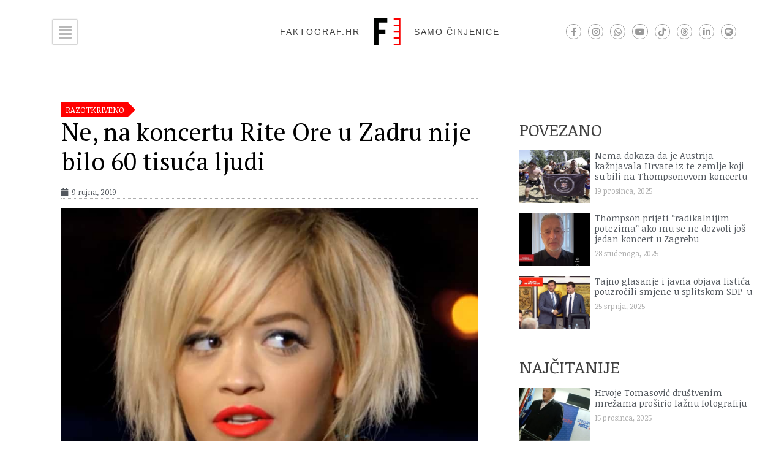

--- FILE ---
content_type: text/css; charset=utf-8
request_url: https://faktograf.hr/wp-content/cache/min/1/wp-content/themes/hello-theme-child/styles/primary-category.css?ver=1768492150
body_size: -179
content:
.primary-category-label{position:relative;float:left}.primary-category-label span{line-height:24px;background-color:red;color:#fff;display:block;width:auto;float:left;padding:0 .5em;text-transform:uppercase;font-size:13px}.primary-category-label span a{color:#fff}.primary-category-label span:before{content:'';height:0;position:absolute;width:0;right:-24px;border:12px solid transparent;border-left-color:red}